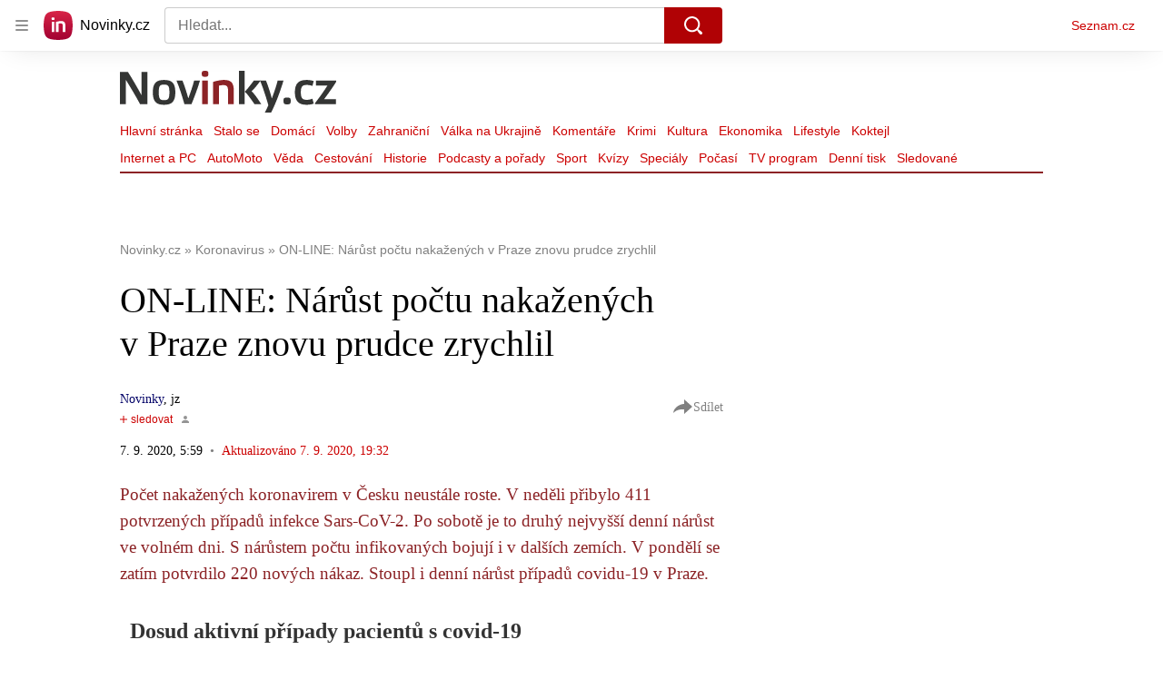

--- FILE ---
content_type: text/css
request_url: https://flo.uri.sh/template/1186/v20/static/styles.css
body_size: 2561
content:
@charset "UTF-8";

@import url('https://fonts.googleapis.com/css?family=Source+Sans+Pro:300,400,700');

* {
	box-sizing: border-box;
}

html, body {
	height: 100%;
	margin: 0;
	font-family: "Source Sans Pro";
	box-sizing: border-box;
}

html {
	overflow: hidden;
	padding: 0px;
}

#canvas-container {
	overflow: hidden;
}

canvas {
	display: block;
	margin: 0 auto;
}

.legend.categorical {
	max-height: 100px;
	overflow: scroll;
}

.flourish-popup {
	pointer-events: none;
	font-size: 12px;
}

#legend-container {
	width: 100%;
	text-align: center;
	overflow: hidden;
	padding: 0;
}

.legend-group {
	display: inline-block;
	vertical-align: middle;
}

.legend {
	font-size: 12px;
	padding: 5px 10px 5px 0;
	display: inline-block;
	vertical-align: middle;
}

.legend .series {
	margin-right: 8px;
	display: inline-block;
}

.legend .series	.swatch {
	display: inline-block;
	border-radius: 2px;
	margin-right: 3px;
	height: 10px;
	width: 20px;
	vertical-align: middle;
}

.legend#points-color-legend .series .swatch {
	border-radius: 50%;
	height: 10px;
	width: 10px;
}

#points-legend {
	text-align: center;
}

.legend.numeric {
	padding-left: 0px;
	padding-right: 0px;
}

.legend .series	.label {
	display: inline-block;
	position: relative;
	vertical-align: middle;
	bottom: 0.1em;
}

.dropdown.open .list {
	z-index: 2 !important;
}

.search-container {
	position: relative;
	text-align: left;
	max-width: 120px;
	padding-bottom: 5px;
	z-index: 1;
}
@media(min-width: 620px) {
	.search-container {
		max-width: 180px;
	}
}
.search-container.hidden {
	display: none;
}
.search-container.active input {
	width: 100%;
	padding: 0 5px 0 18px;
	color: #333;
	background-color: #fff;
}
.search-container:hover input {
	background: #fff;
}
.search-container input {
	border: none;
	cursor: default;
	box-shadow: 0 0 0 1px rgba(0,0,0,0.1);
	height: 18px;
	width: 18px;
	position: relative;
	font-family: "Source Sans Pro", sans-serif;
	font-size: 12px;
	padding: 0 0 0 18px;
	outline: none;
	transition: 200ms width;
	color: #fff;
	background: rgba(255,255,255,0.8);
}

.search-container:after {
	content: '';
	display: block;
	position: absolute;
	pointer-events: none;
	background-image: url([data-uri]);
	background-size: 100%;
	width: 9px;
	height: 9px;
	left: 5px;
	top: 5px;
}

@media (min-width: 420px) {
	.search-container input {
		height: 24px;
		width: 24px;
		padding: 0 0 5 22px;
		font-size: 14px;
	}
	.search-container.active input {
		padding: 0 0 0 24px;
	}
	.search-container:after {
		width: 10px;
		height: 10px;
		left: 7px;
		top: 7px;
	}
}

.search-container .search-list {
	box-shadow: 0 1px 3px rgba(0,0,0,0.2);
	display: none;
	opacity: 0;
	margin-top: 1px;
	min-width: 100%;
	max-width: calc(100% + 20px);
	position: absolute;
}
.search-container.active .search-list {
	display: block;
}
.search-container .search-list .search-item {
	height: 30px;
	padding: 0 10px;
	background: #fff;
	cursor: pointer;
	position: relative;
}
.search-container .search-list .search-item:after {
	content:'';
	position: absolute;
	display: none; /* change this to enable different list items */
	right: 5px;
	top: 5px;
	width: 8px;
	height: 8px;
	border-radius: 4px;
}
.search-container .search-list .search-item[data-type="region"]:after {
	background: orange;
}
.search-container .search-list .search-item[data-type="point"]:after {
	background: blue;
}
.search-container .search-list .search-item:hover, .search-container .search-list .search-item.selected {
	background: #eee;
}
.search-container .search-list .search-item p {
	margin: 0;
	display: block;
	font-size: 12px;
	line-height: 30px;
	white-space: nowrap;
	overflow: hidden;
	text-overflow: ellipsis;
	pointer-events: none;
}
.search-container ::-webkit-input-placeholder {
	color: #fff;
}
.search-container.active ::-webkit-input-placeholder {
	color: #ddd;
}
